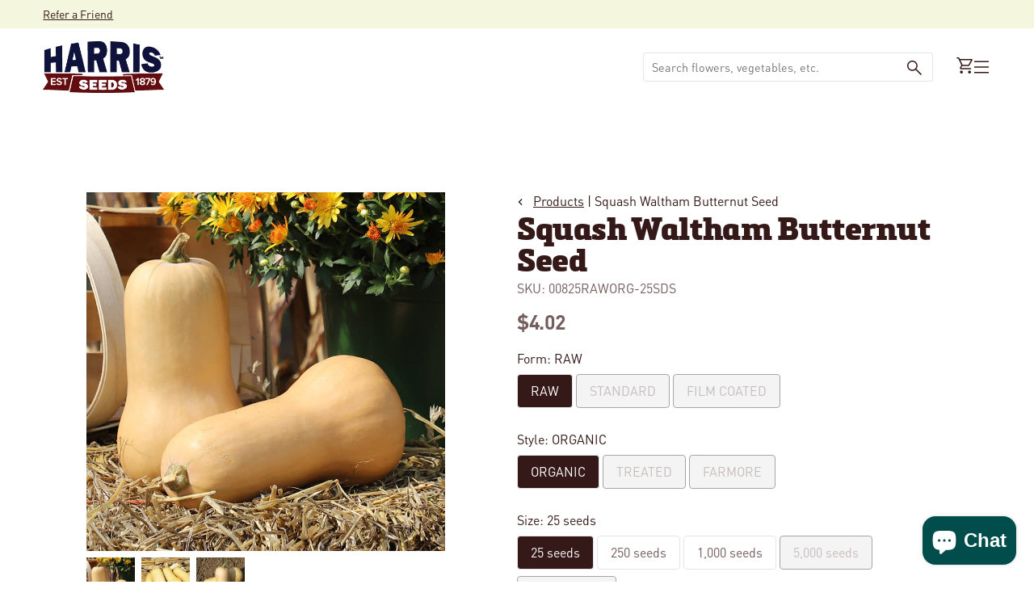

--- FILE ---
content_type: text/javascript
request_url: https://www.harrisseeds.com/cdn/shop/t/120/assets/custom.js?v=145488585490586048931764092446
body_size: 1825
content:
(function(){function resetOptions(event){if(event!=null){const productElemJSON=document.querySelector("[data-product-json]");let productJSONText;productElemJSON&&(productJSONText=productElemJSON.innerHTML);var prodJson=JSON.parse(productJSONText),sortedProd=prodJson.variants.sort((a,b)=>a.price-b.price);lowestProd=sortedProd[0];var options2=[],j=0;prodJson.options[1].indexOf("SIZE")>-1?(options2[0]=lowestProd.options[0],options2[2]=lowestProd.options[1],options2[1]=lowestProd.options[2]):options2=lowestProd.options;var i=0}$(".selector-wrapper").each(function(){if(event!=null){var myElements=$(this).find(".radio__button input");for(const e of myElements)e.value==options2[i];i++;var myFallback=$(this).find(".radio__button input:not(.unavailable)")[0]}else var myElement=$(this).find(".radio__button input:not(.unavailable)")[0],myFallback=$(this).find(".radio__button input")[0];myElement&&(myElement.click(),event!=null)})}window.addEventListener("resetOptions",function(event){resetOptions(event)});function set_option_reset_listener(){$(".selector-wrapper input").on("change",function(){$(this).parents(".selector-wrapper").attr("data-option-position")==="1"&&setTimeout(()=>{$(".product__title").text().toUpperCase().indexOf("GIFT CARD")>-1||resetOptions(null)},300)})}setTimeout(set_option_reset_listener,1e3),$(".btn.product-quick-view").on("click",()=>{setTimeout(set_option_reset_listener,1e3)}),document.addEventListener("theme:variant:change",function(event){var container=event.target,variant=event.detail.variant;const productElemJSON=document.querySelector("[data-product-json]");let productJSONText;productElemJSON&&(productJSONText=productElemJSON.innerHTML);let prodJson=JSON.parse(productJSONText),newSel;if(event.detail.option!=null)for(let i=0;i<prodJson.variants.length;i++){let val=event.detail.option.value;if(prodJson.variants[i].option1.indexOf(val)>-1){variant=prodJson.variants[i];break}}if(variant){$(".template-product #license-number").on("input",validateForm),validateForm(),$(".current-sku").text(variant.sku),$(".variant__countdown strong").length&&$(".variant__countdown strong").text(inv_qty[variant.id]);var savings=Math.round((variant.compare_at_price-variant.price)*100/variant.compare_at_price);savings>0?($(".product__price .h4").addClass("product__price--sale"),$(".product__price--discount-info").removeClass("hidden"),$(".product__price--original").text("$"+variant.compare_at_price/100),$(".product__price--savings").text("You save "+savings+"%")):($(".product__price .h4").removeClass("product__price--sale"),$(".product__price--discount-info").addClass("hidden"),$(".product__price--original").text(""),$(".product__price--savings").text("")),$(".rr-item").hide(),$(".rr-item[data-variant-id='"+variant.id+"']").length?$(".rr-item[data-variant-id='"+variant.id+"']").show():$(".rr-item.default").show()}else $(".current-sku").text("N/A")}),$(window).scroll(function(){window.scrollY==0?$(".product-add-popdown, #search-popdown").removeClass("hasScrolled"):$(".product-add-popdown, #search-popdown").addClass("hasScrolled")}),$(document).on("click",".tab-link",function(){var tabIndex=$(this).data("tab");$(".tab-collection-link").hide(),$(".tab-collection-link-"+tabIndex).fadeIn(1e3)}),document.querySelectorAll(".collection-card-slider").forEach((section,i)=>{var section_id=$(section).data("section-id");init_collection_slider(section_id)});function init_collection_slider(section_id){$(".ccs-"+section_id).slick({speed:400,dots:!1,cssEase:"cubic-bezier(0.165, 0.840, 0.440, 1.000)",touchThreshold:10,slidesToShow:3.2,slidesToScroll:1,infinite:!1,arrows:!0,centerMode:!1,responsive:[{breakpoint:900,settings:{slidesToShow:2.6}},{breakpoint:600,settings:{slidesToShow:1.1}}]}).on("beforeChange",function(event,slick,currentSlide,nextSlide){})}$(".collection-card-link-slider").slick({speed:700,dots:!1,cssEase:"cubic-bezier(0.165, 0.840, 0.440, 1.000)",slidesToShow:3,slidesToScroll:1,infinite:!1,arrows:!0,prevArrow:$(".csl-prev"),nextArrow:$(".csl-next"),responsive:[{breakpoint:900,settings:{slidesToShow:3}},{breakpoint:600,settings:{slidesToShow:1}}]}).on("beforeChange",function(event,slick,currentSlide,nextSlide){$(".csl-prev").removeClass("at-end"),$(".csl-next").removeClass("at-end"),currentSlide==1&&nextSlide==0&&$(".csl-prev").addClass("at-end"),slick.$slides.length==nextSlide+slick.options.slidesToShow&&$(".csl-next").addClass("at-end")}),$(window).on("load resize orientationchange",function(){$(".custom--section-icons .grid--slider-slick, .custom--section-logos .grid--slider-slick").each(function(){var $carousel=$(this);$(window).width()>599?$carousel.hasClass("slick-initialized")&&$carousel.slick("unslick"):$carousel.hasClass("slick-initialized")||$carousel.slick({arrows:!1,slidesToShow:1,dots:!0,infinite:!0})}),$(".custom--section-columns .grid--slider-slick").each(function(){var $carousel=$(this);$(window).width()>599?$carousel.hasClass("slick-initialized"):$carousel.hasClass("slick-initialized")||$carousel.slick({arrows:flase,slidesToShow:1,dots:!0,infinite:!1})}),$(".custom--section-columns .grid--slider-slick-desktop").each(function(){var $carousel=$(this);$(window).width()>599?$carousel.hasClass("slick-initialized")||$carousel.slick({arrows:!0,slidesToShow:2,dots:!0,infinite:!1}):$carousel.hasClass("slick-initialized")})}),$(".custom--section-collection-grid .grid").each(function(){var $carousel=$(this);$(window).width()>767?$carousel.hasClass("slick-initialized")&&$carousel.slick("unslick"):$carousel.hasClass("slick-initialized")||$carousel.slick({arrows:!0,slidesToShow:1,dots:!0,infinite:!1})}),$(".custom--section-gallery .gallery.slider--mobile").each(function(){var $carousel=$(this);$(window).width()>599?$carousel.hasClass("slick-initialized")&&$carousel.slick("unslick"):$carousel.hasClass("slick-initialized")||$carousel.slick({arrows:!0,slidesToShow:1,dots:!0,infinite:!0})}),$(".featured-collection-slider").slick({speed:400,dots:!1,cssEase:"cubic-bezier(0.165, 0.840, 0.440, 1.000)",touchThreshold:10,slidesToShow:5.3,infinite:!1,arrows:!0,centerMode:!1,responsive:[{breakpoint:900,settings:{slidesToShow:2.6}},{breakpoint:600,settings:{slidesToShow:1.1}}]}),$(".collection__filters__toggle").click(function(){$(".collection__content, .collection__nav__buttons").toggleClass("filters-is-hidden"),$(".collection__filters__wrapper").toggleClass("drawer--visible-hack")}),$(".show-variant-barcode--true .radio__button input").click(function(){$(".current-barcode").text($(this).data("variant-barcode"))}),$(".custom--section-quotes .quotes-slider").length&&$(".custom--section-quotes .quotes-slider").slick({infinite:!0,slidesToShow:1,slidesToScroll:1,arrows:!0,dots:!0,autoplay:!0,autoplaySpeed:3500});var options=$(".collection-slider-grid .description *, .product-description *, .custom--collection-hero .collection__heading__text *, .shopify-policy__body *");for(index=0;index<options.length;++index)options[index].innerHTML=options[index].innerHTML.replace(/\&nbsp;/g,"");var links=document.links;for(let i=0,linksLength=links.length;i<linksLength;i++)links[i].hostname!==window.location.hostname&&!links[i].classList.contains("non-external")&&(links[i].target="_blank",links[i].rel="noreferrer noopener");document.addEventListener("theme:cart:change",function(event){var cart=event.detail.cart;cart&&(cart.item_count==1?$(".general-title-count span").text(cart.item_count.toString()+" item"):$(".general-title-count span").text(cart.item_count.toString()+" items"))}),$("body#your-shopping-cart").length&&setTimeout(()=>{var radioOptions=document.querySelectorAll(".cart__footer__shipping-date .cart-radio span"),scheduleContainer=document.getElementById("scheduleContainer");radioOptions.forEach(option=>{const radioInput=option.querySelector("input[type='radio']");radioInput.addEventListener("change",function(){radioInput.checked&&scheduleContainer.classList.toggle("hidden",radioInput.value!=="Schedule my shipment")})})},300),$(".desktop-search").click(function(e){e.preventDefault(),$("#search-popdown").addClass("is-visible"),$('.search__predictive__main input[type="search"]').focus()}),$("#searchLink").click(function(e){e.preventDefault(),setTimeout(function(){$(".search__predictive__form__button").click()},100)}),$(document).on("change","select.redirecter",function(){window.location=$(this).val()});function getProductName(){let params=new Proxy(new URLSearchParams(window.location.search),{get:(searchParams,prop)=>searchParams.get(prop)});$("input[name='contact[name-of-product-youre-interested-in]']").val(params.product)}$("#item-inquiry").length&&getProductName(),$("body").on("click","a[href='#live-chat']",function(){LiveChatWidget.call("maximize")})})();function isLicenseNumberValid(){var licenseNumber=$(".template-product #license-number").val();return licenseNumber!==""}function validateForm(){setTimeout(()=>{var $submitButton=$(".template-product .product__submit__buttons button[type='submit']");$submitButton.prop("disabled",!isLicenseNumberValid())},100)}$(document).ready(function(){function addMarginBasedOnHeight(){var div=$(".secondary-img"),parentDiv=$(".custom--section-hero"),divHeight=div.height(),paddingBottom=divHeight/2;parentDiv.css("padding-bottom",paddingBottom+"px")}function checkViewportWidth(){var windowWidth=$(window).width();windowWidth<=600?addMarginBasedOnHeight():$(".custom--section-hero").css("margin-bottom","0px"),windowWidth>600&&$(".custom--section-hero").css("padding-bottom","0px")}checkViewportWidth(),$(window).resize(function(){checkViewportWidth()}),setTimeout(()=>{$(".template-product #license-number").on("input",validateForm)},300),validateForm()});
//# sourceMappingURL=/cdn/shop/t/120/assets/custom.js.map?v=145488585490586048931764092446
